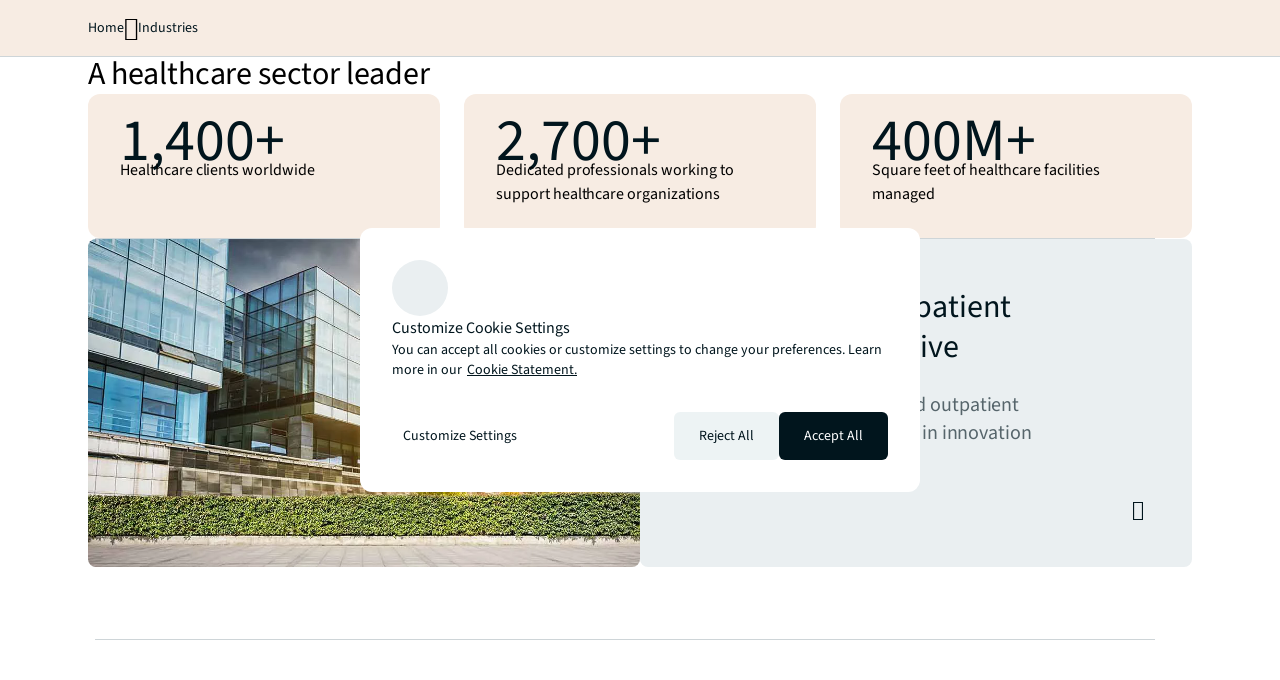

--- FILE ---
content_type: application/x-javascript
request_url: https://assets.adobedtm.com/086cfb3c0253/8c06c90b7d00/df66a8253821/RC59ebc813832f4b04a3e5bab8adef3140-source.min.js
body_size: 1146
content:
// For license information, see `https://assets.adobedtm.com/086cfb3c0253/8c06c90b7d00/df66a8253821/RC59ebc813832f4b04a3e5bab8adef3140-source.js`.
_satellite.__registerScript('https://assets.adobedtm.com/086cfb3c0253/8c06c90b7d00/df66a8253821/RC59ebc813832f4b04a3e5bab8adef3140-source.min.js', "function mergeObjects(e,t){var a={};for(let i in e)t[i]||(a[i]=e[i]),e[i]&&t[i]&&(a[i]=e[i]);for(let i in t)e[i]||(a[i]=t[i]);return a}function getVideoData(e){window.OnetrustActiveGroups=window.OnetrustActiveGroups||\"\";var t={id:this?.mediainfo?.id,name:this?.mediainfo?.name,video_id:this?.mediainfo?.id,video_name:this?.mediainfo?.name,duration:this?.mediainfo?.duration,currentTime:this?.currentTime?.(),type:e?.type,event:{event:\"video.interact.element.click\",type:\"UX Interaction\",action:\"onclick\"},element:{section:\"\",component:\"multimedia\",type:\"\",label:\"\",search_filter:\"\",link_campaign:\"\",link_url:\"\",link_content_tags:[],link_carousel_index:\"\",link_carousel_index_size:\"\"},page:{url_current:window.location.href,url_previous:document.referrer,url_pathname_search:window.location.pathname+window.location.search,title:document.title,author_name:window.analyticsPageData.authors,locale:window.analyticsPageData.locale,language:window.analyticsPageData.language,publish_date:window.analyticsPageData.datePublished,content_tags:[]},time:{timestamp:(new Date).getTime(),isoTime:(new Date).toISOString(),long_date:new Date,date:(new Date).getDate(),day:(new Date).getDay(),month:(new Date).getMonth()},user:{OnetrustActiveGroups:window.OnetrustActiveGroups}};if(-1==window.playerObj.id.all.indexOf(t.id)&&(window.playerObj.id.current=t.id,window.playerObj.id.all.push(t.id),window.playerObj.id.players[t.id]={}),\"timeupdate\"!=t.type&&\"progress\"!=t.type){var a=localStorage.getItem(\"video_play\"),i=localStorage.getItem(\"video_pause\");\"play\"==t.type?a!=t.id&&(t.element.type=\"video:button\",t.element.label=\"play\",jllDataLayer.push(t),localStorage.setItem(\"video_play\",t.id)):\"pause\"==t.type&&i!=t.id&&(t.element.type=\"video:button\",t.element.label=\"pause\",jllDataLayer.push(t),localStorage.setItem(\"video_pause\",t.id))}else\"timeupdate\"==t.type&&(t.currentTime>=.99*t.duration&&!window.vjsended&&(t.element.type=\"video:play percent\",t.element.label=\"100%\",t.event.action=\"autoplay\",jllDataLayer.push(t),t.element.type=\"video:play end\",t.element.label=\"end\",t.event.action=\"autoplay\",jllDataLayer.push(t),window.vjsended=!0),window.playerObj.milestones.percentages.forEach((function(e){var a=parseFloat(e/100)*t.duration,i=e.toString().concat(\"%\");t.currentTime>a&&(window.playerObj.milestones.video[t.id]=window.playerObj.milestones.video[t.id]||{},window.playerObj.milestones.video[t.id][i]||(console.log(i),t.element.label=e.toString().concat(\"%\"),console.log(t),t.element.type=\"video:play percent\",t.event.action=\"autoplay\",console.log(t),jllDataLayer.push(t),window.playerObj.milestones.video[t.id][i]=!0,window.playerObj.milestones.video[t.id].eventMileStone=t.type))})),window.playerObj.intervals.video[t.id]?Math.round(window.playerObj.intervals.video[t.id].time)!=Math.round(t.currentTime)&&Math.round(t.currentTime)%20==0&&(window.playerObj.intervals.video[t.id].time=t.currentTime,t.element.type=\"video:play seconds\",t.event.action=\"autoplay\",t.element.label=Math.round(t.currentTime),jllDataLayer.push(t)):(window.playerObj.intervals.video[t.id]={time:0,percentages:[]},-1==window.playerObj.intervals.video[t.id].percentages.indexOf(window.playerObj.intervals.video[t.id].time)&&window.playerObj.intervals.video[t.id].percentages.push(0)))}window.playerObj={id:{all:[],current:\"\",players:{}},milestones:{percentages:[20,40,60,80,100],time:0,video:{}},intervals:{percentages:[],time:0,video:{}}},localStorage.setItem(\"video_play\",\"\"),localStorage.setItem(\"video_pause\",\"\");var videoELM=document.querySelectorAll(\"video-js\");videoELM.forEach((function(e){videojs&&(videojs.getPlayer(e).on(\"play\",getVideoData),videojs.getPlayer(e).on(\"pause\",getVideoData),videojs.getPlayer(e).on(\"timeupdate\",getVideoData),videojs.getPlayer(e).on(\"progress\",getVideoData))}));");